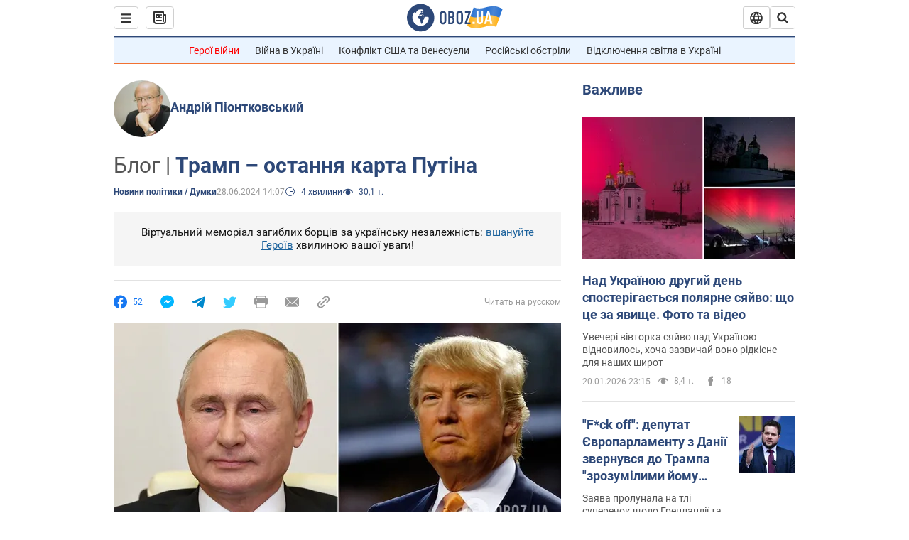

--- FILE ---
content_type: application/x-javascript; charset=utf-8
request_url: https://servicer.idealmedia.io/1418748/1?nocmp=1&sessionId=69704481-15eb4&sessionPage=1&sessionNumberWeek=1&sessionNumber=1&scale_metric_1=64.00&scale_metric_2=256.00&scale_metric_3=100.00&cbuster=1768965249348712618302&pvid=0c32c683-b2b8-4c42-af8c-a82d3ea44084&implVersion=11&lct=1763555100&mp4=1&ap=1&consentStrLen=0&wlid=96437062-3c41-428f-b61d-fdb1e9e3830b&uniqId=0dada&niet=4g&nisd=false&evt=%5B%7B%22event%22%3A1%2C%22methods%22%3A%5B1%2C2%5D%7D%2C%7B%22event%22%3A2%2C%22methods%22%3A%5B1%2C2%5D%7D%5D&pv=5&jsv=es6&dpr=1&hashCommit=cbd500eb&apt=2024-06-28T14%3A07%3A00&tfre=4567&w=0&h=1&tl=150&tlp=1&sz=0x1&szp=1&szl=1&cxurl=https%3A%2F%2Fwww.obozrevatel.com%2Fukr%2Fpolitics-news%2Ftramp-ostannya-karta-putina.htm&ref=&lu=https%3A%2F%2Fwww.obozrevatel.com%2Fukr%2Fpolitics-news%2Ftramp-ostannya-karta-putina.htm
body_size: 962
content:
var _mgq=_mgq||[];
_mgq.push(["IdealmediaLoadGoods1418748_0dada",[
["tsn.ua","11961761","1","Після окупації саме цього міста рф хоче закінчити війну","Переможниця «Битви екстрасенсів», тарологиня Яна Пасинкова передбачила, що Росія планувала вийти до Одеси і після окупації півдня України закінчити війну.","0","","","","iqIgrgGVQ1RyRmxLH87r0DDU1sZB6-Tk_rXdWCVc3fkwTJzDlndJxZG2sYQLxm7SJP9NESf5a0MfIieRFDqB_Kldt0JdlZKDYLbkLtP-Q-X7M9V88VUOlA_-hY12XQo7",{"i":"https://s-img.idealmedia.io/n/11961761/45x45/96x0x386x386/aHR0cDovL2ltZ2hvc3RzLmNvbS90LzIwMjYtMDEvNTA5MTUzLzlhMjU5ODJiM2ExM2I0YjVhNjViYWFiOTg1ODY2NDBlLmpwZWc.webp?v=1768965249-bmE4Hz-DAVmdkYe6I06ScnMLb3Ywt9vB1tG2Qe9hvIo","l":"https://clck.idealmedia.io/pnews/11961761/i/1298901/pp/1/1?h=iqIgrgGVQ1RyRmxLH87r0DDU1sZB6-Tk_rXdWCVc3fkwTJzDlndJxZG2sYQLxm7SJP9NESf5a0MfIieRFDqB_Kldt0JdlZKDYLbkLtP-Q-X7M9V88VUOlA_-hY12XQo7&utm_campaign=obozrevatel.com&utm_source=obozrevatel.com&utm_medium=referral&rid=409c4dca-f677-11f0-a98c-d404e6f98490&tt=Direct&att=3&afrd=296&iv=11&ct=1&gdprApplies=0&muid=q0k9QbrWE4ej&st=-300&mp4=1&h2=RGCnD2pppFaSHdacZpvmnoTb7XFiyzmF87A5iRFByjtkApNTXTADCUxIDol3FKO5_5gowLa8haMRwNFoxyVg8A**","adc":[],"sdl":0,"dl":"","category":"Интересное","dbbr":0,"bbrt":0,"type":"e","media-type":"static","clicktrackers":[],"cta":"Читати далі","cdt":"","eventtrackers":[{"url":"https://servicer.idealmedia.io/evt?t=i","method":1,"event":1},{"url":"https://servicer.idealmedia.io/evt?t=j","method":2,"event":1},{"url":"https://servicer.idealmedia.io/evt?t=i\u0026r=1","method":1,"event":2},{"url":"https://servicer.idealmedia.io/evt?t=j\u0026r=1","method":2,"event":2}],"tri":"409c5b2e-f677-11f0-a98c-d404e6f98490","crid":"11961761"}],],
{"awc":{},"dt":"desktop","ts":"","tt":"Direct","isBot":1,"h2":"RGCnD2pppFaSHdacZpvmnoTb7XFiyzmF87A5iRFByjtkApNTXTADCUxIDol3FKO5_5gowLa8haMRwNFoxyVg8A**","ats":0,"rid":"409c4dca-f677-11f0-a98c-d404e6f98490","pvid":"0c32c683-b2b8-4c42-af8c-a82d3ea44084","iv":11,"brid":32,"muidn":"q0k9QbrWE4ej","dnt":2,"cv":2,"afrd":296,"consent":true,"adv_src_id":39175}]);
_mgqp();
